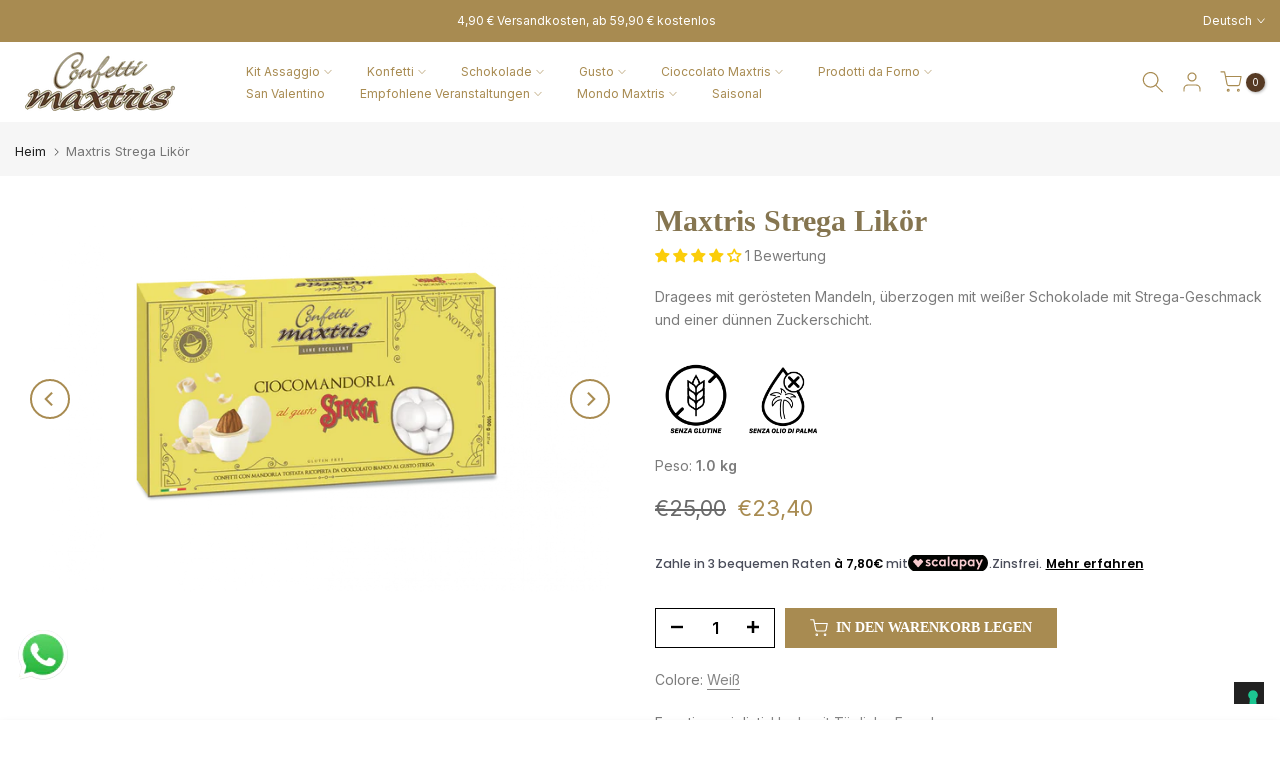

--- FILE ---
content_type: text/html; charset=utf-8
request_url: https://www.maxtris.it/de/?section_id=login-sidebar
body_size: 1094
content:
<section id="shopify-section-login-sidebar" class="shopify-section t4s-section t4s-line-section t4s-section-admn2-fixed"><link href="//www.maxtris.it/cdn/shop/t/22/assets/customer.min.css?v=114454502383696773071694538042" rel="stylesheet" type="text/css" media="all" />
<link href="//www.maxtris.it/cdn/shop/t/22/assets/button-style.css?v=14410007395220421991694538042" rel="stylesheet" type="text/css" media="all" />
<link href="//www.maxtris.it/cdn/shop/t/22/assets/custom-effect.css?v=68323854132956845141694538042" rel="stylesheet" media="print" onload="this.media='all'"><div class="t4s-drawer__header">
      <span class="is--login" aria-hidden="false">ANMELDUNG</span>
      <span class="is--recover" aria-hidden="true">Setze dein Passwort zurück</span>
      <span class="is--create" aria-hidden="true">anmelden</span>
      <button class="t4s-drawer__close" data-drawer-close aria-label="Schließen Sie die Seitenleiste"><svg class="t4s-iconsvg-close" role="presentation" viewBox="0 0 16 14"><path d="M15 0L1 14m14 0L1 0" stroke="currentColor" fill="none" fill-rule="evenodd"></path></svg></button>
   </div>
   <div class="t4s-drawer__content">
      <div class="t4s-drawer__main">
         <div data-t4s-scroll-me class="t4s-drawer__scroll t4s-current-scrollbar"><div id="recover_login-sidebar" class="t4s-content-login-sidebar is--recover t4s-text-start" aria-hidden="true">
                <p>Haben Sie Ihr Passwort vergessen? Geben Sie bitte Ihre Email-Adresse ein. Sie erhalten per E-Mail einen Link zum Erstellen eines neuen Passworts.</p><form method="post" action="/de/account/recover" id="recover_customer_passwordlogin-sidebar" accept-charset="UTF-8"><input type="hidden" name="form_type" value="recover_customer_password" /><input type="hidden" name="utf8" value="✓" /><div class="t4s_field t4s-pr">
                    <input type="email" class="t4s_frm_input t4s_mb_30" 
                      value=""
                      name="email"
                      id="RecoverEmail"
                      autocorrect="off"
                      autocapitalize="off"
                      autocomplete="email"
                      
                      placeholder="Email"
                    >
                    <label for="RecoverEmail">
                      Email
                    </label>
                  </div><div class="t4s_field t4s_mb_20">
                    <button class="t4s_btn_submmit t4s-btn t4s-btn-base t4s-btn-full-width t4s-btn-style-default t4s-btn-size-medium t4s-btn-color-primary t4s-btn-effect-default">Setze dein Passwort zurück</button>
                  </div>
                  <a class="t4s-d-inline-block" data-login-sidebar="login" href="#login_login-sidebar">Stornieren </a></form></div><div id="login_login-sidebar" class="t4s-content-login-sidebar is--login t4s-text-start" aria-hidden="false"><form method="post" action="/de/account/login" id="customer_loginlogin-sidebar" accept-charset="UTF-8" data-login-with-shop-sign-in="true" novalidate="novalidate"><input type="hidden" name="form_type" value="customer_login" /><input type="hidden" name="utf8" value="✓" /><input type="hidden" name="checkout_url" value="/de" /><div class="t4s_field t4s-pr t4s_mb_30">        
                    <input class="t4s_frm_input" 
                      type="email"
                      name="customer[email]"
                      id="CustomerEmail"
                      autocomplete="email"
                      autocorrect="off"
                      autocapitalize="off"
                      
                      placeholder="Email"
                    >
                    <label for="CustomerEmail">
                      Email <span class="required">*</span>
                    </label>
                  </div><div class="t4s_field t4s-pr t4s_mb_10">          
                      <input class="t4s_frm_input" 
                        type="password"
                        value=""
                        name="customer[password]"
                        id="CustomerPassword"
                        autocomplete="current-password"
                        
                        placeholder="Passwort"
                      >
                      <label for="CustomerPassword">
                        Passwort <span class="required">*</span>
                      </label>
                    </div>

                    <a href="#recover_login-sidebar" data-login-sidebar="recover" class="t4s-d-block t4s_mb_30">Haben Sie Ihr Passwort vergessen</a><div class="t4s_field t4s_mb_20">
                    <button class="t4s_btn_submmit t4s-btn t4s-btn-base t4s-btn-full-width t4s-btn-style-default t4s-btn-size-medium t4s-btn-color-primary t4s-btn-effect-default">Anmeldung</button>
                  </div>
                  <a class="t4s-d-inline-block" data-login-sidebar="create" href="/de/account/register"> Sind Sie ein neuer Kunde? Ein Konto erstellen</a></form></div><div id="create_login-sidebar" class="t4s-content-login-sidebar is--create t4s-text-start" data-showing="create" aria-hidden="true"><form method="post" action="/de/account" id="customer_createlogin-sidebar" accept-charset="UTF-8" data-login-with-shop-sign-up="true" novalidate="novalidate" class="t4s-w-100"><input type="hidden" name="form_type" value="create_customer" /><input type="hidden" name="utf8" value="✓" /><div class="t4s_field t4s-pr t4s_mb_30">      
                     <input class="t4s_frm_input" 
                       type="text"
                       name="customer[first_name]"
                       id="RegisterForm-FirstName"
                       
                       autocomplete="given-name"
                       placeholder="Vorname">
                        <label for="RegisterForm-FirstName">
                          Vorname
                        </label>
                   </div>
                   <div class="t4s_field t4s-pr t4s_mb_30">
                     <input class="t4s_frm_input" 
                       type="text"
                       name="customer[last_name]"
                       id="RegisterForm-LastName"
                       
                       autocomplete="family-name"
                       placeholder="Nachname"
                     >
                     <label for="RegisterForm-LastName">
                       Nachname
                     </label>
                   </div>
                   <div class="t4s_field t4s-pr t4s_mb_30">
                     <input class="t4s_frm_input" 
                       type="email"
                       name="customer[email]"
                       id="RegisterForm-email"
                       
                       spellcheck="false"
                       autocapitalize="off"
                       autocomplete="email"
                       aria-required="true"
                       
                       placeholder="Email"
                     >
                     <label for="RegisterForm-email">
                       Email <span class="required">*</span>
                     </label>
                   </div><div class="t4s_field t4s-pr t4s_mb_30">     
                     <input class="t4s_frm_input" 
                       type="password"
                       name="customer[password]"
                       id="RegisterForm-password"
                       aria-required="true"
                       
                       placeholder="Passwort"
                     >
                     <label for="RegisterForm-password">
                       Passwort <span class="required">*</span>
                     </label>
                   </div><p class="t4s-privacy-policy">Ihre persönlichen Daten werden verwendet, um Ihr Erlebnis auf dieser Website zu unterstützen, den Zugriff auf Ihr Konto zu verwalten und für andere in unserer <a href="&lt;span%20class='notranslate'&gt;{{link}]" class="privacy-policy-link fwm" target="_blank">Datenschutzrichtlinie</a> beschriebene Zwecke.</p><div class="t4s_field t4s_mb_20">
                     <button class="t4s_btn_submmit t4s-btn t4s-btn-base t4s-btn-full-width t4s-btn-style-default t4s-btn-size-medium t4s-btn-color-primary t4s-btn-effect-default">anmelden</button>
                   </div>
                   <a class="t4s-d-inline-block" data-login-sidebar="login" href="/de/account/login"> Haben Sie bereits ein Konto? Hier anmelden</a></form></div>

         </div>
      </div>
   </div></section>

--- FILE ---
content_type: text/html; charset=utf-8
request_url: https://www.maxtris.it/de/search/?type=product&options%5Bunavailable_products%5D=last&options%5Bprefix%5D=none&q=vendor%3AMaxtris%20-id%3A8210081087752&section_id=template--18119678853384__product-recommendations
body_size: 3156
content:
<div id="shopify-section-template--18119678853384__product-recommendations" class="shopify-section t4s-section id_product-recommendations"><!-- sections/product-recommendation.liquid --><div class="t4s-section-inner t4s_nt_se_template--18119678853384__product-recommendations t4s_se_template--18119678853384__product-recommendations t4s-container-wrap "   style="--bg-color: ;--bg-gradient: ;--border-cl: ;--mg-top: 75px;--mg-right: auto;--mg-bottom: 50px;--mg-left:auto;--pd-top: ;--pd-right: ;--pd-bottom: ;--pd-left: ;--mgtb-top: 75px;--mgtb-right: auto;--mgtb-bottom: 50px;--mgtb-left: auto;--pdtb-top: ;--pdtb-right: ;--pdtb-bottom: ;--pdtb-left: ;--mgmb-top: 75px;--mgmb-right: auto;--mgmb-bottom: 30px;--mgmb-left: auto;--pdmb-top: ;--pdmb-right: ;--pdmb-bottom: ;--pdmb-left: ;" ><div class="t4s-container"><link href="//www.maxtris.it/cdn/shop/t/22/assets/top-head.css?v=37867058972263844251694538042" rel="stylesheet" type="text/css" media="all" />
	<div timeline hdt-reveal="slide-in" class="t4s-top-heading t4s_des_title_9 t4s-text-center " style="--heading-height: px;--tophead_mb: 30px;"><div class="heading-testimonials-star ">
		
		<h3 class="t4s-section-title t4s-title"><span>Verwandte Produkte</span></h3></div></div><link href="//www.maxtris.it/cdn/shop/t/22/assets/button-style.css?v=14410007395220421991694538042" rel="stylesheet" type="text/css" media="all" />
              <link href="//www.maxtris.it/cdn/shop/t/22/assets/custom-effect.css?v=68323854132956845141694538042" rel="stylesheet" media="print" onload="this.media='all'">
              <div data-contentlm-replace class="t4s_box_pr_grid t4s-products t4s-justify-content-center t4s-text-default t4s_ratio4_3 t4s_position_8 t4s_nt_cover t4s-row t4s-row-cols-lg-4 t4s-row-cols-md-2 t4s-row-cols-2 t4s-gx-md-30 t4s-gy-md-30 t4s-gx-10 t4s-gy-10"><div class="t4s-product t4s-pr-grid t4s-pr-style6 t4s-pr-10596540285192  t4s-col-item" data-product-options='{ "id":"10596540285192","cusQty":"1","available":true, "handle":"vassoio-dolce-arrivo-baby-rosa", "isDefault": true, "VariantFirstID": 52800059277576, "customBadge":null, "customBadgeHandle":null,"dateStart":1763132870, "compare_at_price":1800,"price":1640, "isPreoder":false,"isExternal":false,"image2":"\/\/www.maxtris.it\/cdn\/shop\/files\/WebP_NUDO_Confetti_R.webp?v=1768391674\u0026width=1","alt":"Hellblaues Drehtablett von Maxtris","isGrouped":false,"maxQuantity":9987 }'>
  <div class="t4s-product-wrapper" timeline hdt-reveal="slide-in">
    <div data-cacl-slide class="t4s-product-inner t4s-pr t4s-oh"><div class="t4s-product-img t4s_ratio" style="--aspect-ratioapt: 1.5026296018031555">
    <img data-pr-img class="t4s-product-main-img lazyloadt4s" loading="lazy" src="[data-uri]" data-src="//www.maxtris.it/cdn/shop/files/WebP_VassoioBaby_R.webp?v=1763471806&width=1" data-widths="[100,200,330,400,500,600,700,800,900]" data-optimumx="2" data-sizes="auto" width="2000" height="1331" alt="Hellblaues Drehtablett von Maxtris">
    <span class="lazyloadt4s-loader"></span>
    <div data-replace-img2></div>
    <noscript><img class="t4s-product-main-img" loading="lazy" src="//www.maxtris.it/cdn/shop/files/WebP_VassoioBaby_R.webp?v=1763471806&width=600"  alt="Hellblaues Drehtablett von Maxtris"></noscript>
</div><div data-product-badge data-sort="sale,new,soldout,preOrder,custom" class="t4s-product-badge"></div>
      <div class="t4s-product-btns2"><div data-replace-wishlist data-tooltip="left"></div><div data-replace-quickview data-tooltip="left"></div>
         <div data-replace-compare data-tooltip="left"></div>
      </div><a data-pr-href class="t4s-full-width-link" href="/de/products/vassoio-dolce-arrivo-baby-rosa?_pos=1&_sid=f39467d16&_ss=r"></a>
    </div>
    <div class="t4s-product-info">
      <div class="t4s-product-info__inner"><h3 class="t4s-product-title"><a data-pr-href href="/de/products/vassoio-dolce-arrivo-baby-rosa?_pos=1&_sid=f39467d16&_ss=r">Hellblaues Drehtablett von Maxtris</a></h3><div class="t4s-product-price"data-pr-price data-product-price><del>€18,00</del><ins>€16,40</ins></div><div class="t4s-product-rating"><div class="ryviu-collection t4s-grid-rating"><ryviu-widget-total collection=1 reviews_data="" product_id="10596540285192" handle="vassoio-dolce-arrivo-baby-rosa"></ryviu-widget-total></div></div><div class="t4s-product-btns"><div class="t4s-product-atc-qty"><div data-quantity-wrapper class="t4s-quantity-wrapper t4s-quantity-pr-item"> 
           <button data-quantity-selector data-decrease-qty type="button" class="t4s-quantity-selector is--minus"><svg focusable="false" class="icon icon--minus" viewBox="0 0 10 2" role="presentation"><path d="M10 0v2H0V0z" fill="currentColor"></path></svg></button>
           <input data-quantity-value type="number" class="t4s-quantity-input" step="1" min="1" max="" name="quantity" value="1" size="4" pattern="[0-9]*" inputmode="numeric">
           <button data-quantity-selector data-increase-qty type="button" class="t4s-quantity-selector is--plus"><svg focusable="false" class="icon icon--plus" viewBox="0 0 10 10" role="presentation"><path d="M6 4h4v2H6v4H4V6H0V4h4V0h2v4z" fill="currentColor" fill-rule="evenodd"></path></svg></button>
         </div>
         <a href="/de/products/vassoio-dolce-arrivo-baby-rosa?_pos=1&_sid=f39467d16&_ss=r"class="t4s-pr-item-btn t4s-pr-addtocart" data-variant-id="52800059277576" data-action-atc rel="nofollow"><span class="t4s-svg-pr-icon"><svg viewBox="0 0 24 24"><use xlink:href="#t4s-icon-atc"></use></svg></span><span class="t4s-text-pr">in den Warenkorb legen</span></a></div></div>
      </div>
    </div>
  </div>
</div>
<div class="t4s-product t4s-pr-grid t4s-pr-style6 t4s-pr-10547322323208  t4s-col-item" data-product-options='{ "id":"10547322323208","cusQty":"1","available":true, "handle":"maxtris-tavoletta-cremino-nocciola", "isDefault": true, "VariantFirstID": 52575263097096, "customBadge":null, "customBadgeHandle":null,"dateStart":1759851382, "compare_at_price":1300,"price":1090, "isPreoder":false,"isExternal":false,"image2":"\/\/www.maxtris.it\/cdn\/shop\/files\/WebP_NUDO-TavolettaCRENOC.webp?v=1759907171\u0026width=1","alt":"Maxtris Tavoletta Cremino Nocciola - 3 pz.","isGrouped":false,"maxQuantity":9991 }'>
  <div class="t4s-product-wrapper" timeline hdt-reveal="slide-in">
    <div data-cacl-slide class="t4s-product-inner t4s-pr t4s-oh"><div class="t4s-product-img t4s_ratio" style="--aspect-ratioapt: 1.5026296018031555">
    <img data-pr-img class="t4s-product-main-img lazyloadt4s" loading="lazy" src="[data-uri]" data-src="//www.maxtris.it/cdn/shop/files/WebP_TavolettaCreminoNOC.webp?v=1759849636&width=1" data-widths="[100,200,330,400,500,600,700,800,900]" data-optimumx="2" data-sizes="auto" width="2000" height="1331" alt="Maxtris Tavoletta Cremino Nocciola - 3 pz.">
    <span class="lazyloadt4s-loader"></span>
    <div data-replace-img2></div>
    <noscript><img class="t4s-product-main-img" loading="lazy" src="//www.maxtris.it/cdn/shop/files/WebP_TavolettaCreminoNOC.webp?v=1759849636&width=600"  alt="Maxtris Tavoletta Cremino Nocciola - 3 pz."></noscript>
</div><div data-product-badge data-sort="sale,new,soldout,preOrder,custom" class="t4s-product-badge"></div>
      <div class="t4s-product-btns2"><div data-replace-wishlist data-tooltip="left"></div><div data-replace-quickview data-tooltip="left"></div>
         <div data-replace-compare data-tooltip="left"></div>
      </div><a data-pr-href class="t4s-full-width-link" href="/de/products/maxtris-tavoletta-cremino-nocciola?_pos=2&_sid=f39467d16&_ss=r"></a>
    </div>
    <div class="t4s-product-info">
      <div class="t4s-product-info__inner"><h3 class="t4s-product-title"><a data-pr-href href="/de/products/maxtris-tavoletta-cremino-nocciola?_pos=2&_sid=f39467d16&_ss=r">Maxtris Tavoletta Cremino Nocciola - 3 pz.</a></h3><div class="t4s-product-price"data-pr-price data-product-price><del>€13,00</del><ins>€10,90</ins></div><div class="t4s-product-rating"><div class="ryviu-collection t4s-grid-rating"><ryviu-widget-total collection=1 reviews_data="" product_id="10547322323208" handle="maxtris-tavoletta-cremino-nocciola"></ryviu-widget-total></div></div><div class="t4s-product-btns"><div class="t4s-product-atc-qty"><div data-quantity-wrapper class="t4s-quantity-wrapper t4s-quantity-pr-item"> 
           <button data-quantity-selector data-decrease-qty type="button" class="t4s-quantity-selector is--minus"><svg focusable="false" class="icon icon--minus" viewBox="0 0 10 2" role="presentation"><path d="M10 0v2H0V0z" fill="currentColor"></path></svg></button>
           <input data-quantity-value type="number" class="t4s-quantity-input" step="1" min="1" max="" name="quantity" value="1" size="4" pattern="[0-9]*" inputmode="numeric">
           <button data-quantity-selector data-increase-qty type="button" class="t4s-quantity-selector is--plus"><svg focusable="false" class="icon icon--plus" viewBox="0 0 10 10" role="presentation"><path d="M6 4h4v2H6v4H4V6H0V4h4V0h2v4z" fill="currentColor" fill-rule="evenodd"></path></svg></button>
         </div>
         <a href="/de/products/maxtris-tavoletta-cremino-nocciola?_pos=2&_sid=f39467d16&_ss=r"class="t4s-pr-item-btn t4s-pr-addtocart" data-variant-id="52575263097096" data-action-atc rel="nofollow"><span class="t4s-svg-pr-icon"><svg viewBox="0 0 24 24"><use xlink:href="#t4s-icon-atc"></use></svg></span><span class="t4s-text-pr">in den Warenkorb legen</span></a></div></div>
      </div>
    </div>
  </div>
</div>
<div class="t4s-product t4s-pr-grid t4s-pr-style6 t4s-pr-10093199491336  t4s-col-item" data-product-options='{ "id":"10093199491336","cusQty":"1","available":true, "handle":"maxtris-celebrate-dark-laurea", "isDefault": true, "VariantFirstID": 51075826352392, "customBadge":null, "customBadgeHandle":null,"dateStart":1743095747, "compare_at_price":1800,"price":1490, "isPreoder":false,"isExternal":false,"image2":"\/\/www.maxtris.it\/cdn\/shop\/files\/NUDO-CELEBRATE_DarkRosso.png?v=1758178855\u0026width=1","alt":"Maxtris Mondmilch 156g","isGrouped":false,"maxQuantity":9980 }'>
  <div class="t4s-product-wrapper" timeline hdt-reveal="slide-in">
    <div data-cacl-slide class="t4s-product-inner t4s-pr t4s-oh"><div class="t4s-product-img t4s_ratio" style="--aspect-ratioapt: 1.5026296018031555">
    <img data-pr-img class="t4s-product-main-img lazyloadt4s" loading="lazy" src="[data-uri]" data-src="//www.maxtris.it/cdn/shop/files/Celebrate_DARK_RS_02.webp?v=1758178855&width=1" data-widths="[100,200,330,400,500,600,700,800,900]" data-optimumx="2" data-sizes="auto" width="2000" height="1331" alt="Maxtris Mondmilch 156g">
    <span class="lazyloadt4s-loader"></span>
    <div data-replace-img2></div>
    <noscript><img class="t4s-product-main-img" loading="lazy" src="//www.maxtris.it/cdn/shop/files/Celebrate_DARK_RS_02.webp?v=1758178855&width=600"  alt="Maxtris Mondmilch 156g"></noscript>
</div><div data-product-badge data-sort="sale,new,soldout,preOrder,custom" class="t4s-product-badge"></div>
      <div class="t4s-product-btns2"><div data-replace-wishlist data-tooltip="left"></div><div data-replace-quickview data-tooltip="left"></div>
         <div data-replace-compare data-tooltip="left"></div>
      </div><a data-pr-href class="t4s-full-width-link" href="/de/products/maxtris-celebrate-dark-laurea?_pos=3&_sid=f39467d16&_ss=r"></a>
    </div>
    <div class="t4s-product-info">
      <div class="t4s-product-info__inner"><h3 class="t4s-product-title"><a data-pr-href href="/de/products/maxtris-celebrate-dark-laurea?_pos=3&_sid=f39467d16&_ss=r">Maxtris Mondmilch 156g</a></h3><div class="t4s-product-price"data-pr-price data-product-price><del>€18,00</del><ins>€14,90</ins></div><div class="t4s-product-rating"><div class="ryviu-collection t4s-grid-rating"><ryviu-widget-total collection=1 reviews_data="" product_id="10093199491336" handle="maxtris-celebrate-dark-laurea"></ryviu-widget-total></div></div><div class="t4s-product-btns"><div class="t4s-product-atc-qty"><div data-quantity-wrapper class="t4s-quantity-wrapper t4s-quantity-pr-item"> 
           <button data-quantity-selector data-decrease-qty type="button" class="t4s-quantity-selector is--minus"><svg focusable="false" class="icon icon--minus" viewBox="0 0 10 2" role="presentation"><path d="M10 0v2H0V0z" fill="currentColor"></path></svg></button>
           <input data-quantity-value type="number" class="t4s-quantity-input" step="1" min="1" max="" name="quantity" value="1" size="4" pattern="[0-9]*" inputmode="numeric">
           <button data-quantity-selector data-increase-qty type="button" class="t4s-quantity-selector is--plus"><svg focusable="false" class="icon icon--plus" viewBox="0 0 10 10" role="presentation"><path d="M6 4h4v2H6v4H4V6H0V4h4V0h2v4z" fill="currentColor" fill-rule="evenodd"></path></svg></button>
         </div>
         <a href="/de/products/maxtris-celebrate-dark-laurea?_pos=3&_sid=f39467d16&_ss=r"class="t4s-pr-item-btn t4s-pr-addtocart" data-variant-id="51075826352392" data-action-atc rel="nofollow"><span class="t4s-svg-pr-icon"><svg viewBox="0 0 24 24"><use xlink:href="#t4s-icon-atc"></use></svg></span><span class="t4s-text-pr">in den Warenkorb legen</span></a></div></div>
      </div>
    </div>
  </div>
</div>
<div class="t4s-product t4s-pr-grid t4s-pr-style6 t4s-pr-10092535349512  t4s-col-item" data-product-options='{ "id":"10092535349512","cusQty":"1","available":true, "handle":"diamond-liquorelli-rhum", "isDefault": true, "VariantFirstID": 51073248559368, "customBadge":null, "customBadgeHandle":null,"dateStart":1743076708, "compare_at_price":2100,"price":1940, "isPreoder":false,"isExternal":false,"image2":"\/\/www.maxtris.it\/cdn\/shop\/files\/NUDO-Diamond_LIQ_Rhum.png?v=1743082606\u0026width=1","alt":"Maxtris Liquorelli Kirsche","isGrouped":false,"maxQuantity":9931 }'>
  <div class="t4s-product-wrapper" timeline hdt-reveal="slide-in">
    <div data-cacl-slide class="t4s-product-inner t4s-pr t4s-oh"><div class="t4s-product-img t4s_ratio" style="--aspect-ratioapt: 1.4981273408239701">
    <img data-pr-img class="t4s-product-main-img lazyloadt4s" loading="lazy" src="[data-uri]" data-src="//www.maxtris.it/cdn/shop/files/Diamond_LIQ_Rhum.png?v=1743082599&width=1" data-widths="[100,200,330,400,500,600,700,800,900]" data-optimumx="2" data-sizes="auto" width="2000" height="1335" alt="Maxtris Liquorelli Kirsche">
    <span class="lazyloadt4s-loader"></span>
    <div data-replace-img2></div>
    <noscript><img class="t4s-product-main-img" loading="lazy" src="//www.maxtris.it/cdn/shop/files/Diamond_LIQ_Rhum.png?v=1743082599&width=600"  alt="Maxtris Liquorelli Kirsche"></noscript>
</div><div data-product-badge data-sort="sale,new,soldout,preOrder,custom" class="t4s-product-badge"></div>
      <div class="t4s-product-btns2"><div data-replace-wishlist data-tooltip="left"></div><div data-replace-quickview data-tooltip="left"></div>
         <div data-replace-compare data-tooltip="left"></div>
      </div><a data-pr-href class="t4s-full-width-link" href="/de/products/diamond-liquorelli-rhum?_pos=4&_sid=f39467d16&_ss=r"></a>
    </div>
    <div class="t4s-product-info">
      <div class="t4s-product-info__inner"><h3 class="t4s-product-title"><a data-pr-href href="/de/products/diamond-liquorelli-rhum?_pos=4&_sid=f39467d16&_ss=r">Maxtris Liquorelli Kirsche</a></h3><div class="t4s-product-price"data-pr-price data-product-price><del>€21,00</del><ins>€19,40</ins></div><div class="t4s-product-rating"><div class="ryviu-collection t4s-grid-rating"><ryviu-widget-total collection=1 reviews_data="" product_id="10092535349512" handle="diamond-liquorelli-rhum"></ryviu-widget-total></div></div><div class="t4s-product-btns"><div class="t4s-product-atc-qty"><div data-quantity-wrapper class="t4s-quantity-wrapper t4s-quantity-pr-item"> 
           <button data-quantity-selector data-decrease-qty type="button" class="t4s-quantity-selector is--minus"><svg focusable="false" class="icon icon--minus" viewBox="0 0 10 2" role="presentation"><path d="M10 0v2H0V0z" fill="currentColor"></path></svg></button>
           <input data-quantity-value type="number" class="t4s-quantity-input" step="1" min="1" max="" name="quantity" value="1" size="4" pattern="[0-9]*" inputmode="numeric">
           <button data-quantity-selector data-increase-qty type="button" class="t4s-quantity-selector is--plus"><svg focusable="false" class="icon icon--plus" viewBox="0 0 10 10" role="presentation"><path d="M6 4h4v2H6v4H4V6H0V4h4V0h2v4z" fill="currentColor" fill-rule="evenodd"></path></svg></button>
         </div>
         <a href="/de/products/diamond-liquorelli-rhum?_pos=4&_sid=f39467d16&_ss=r"class="t4s-pr-item-btn t4s-pr-addtocart" data-variant-id="51073248559368" data-action-atc rel="nofollow"><span class="t4s-svg-pr-icon"><svg viewBox="0 0 24 24"><use xlink:href="#t4s-icon-atc"></use></svg></span><span class="t4s-text-pr">in den Warenkorb legen</span></a></div></div>
      </div>
    </div>
  </div>
</div>
<div class="t4s-product t4s-pr-grid t4s-pr-style6 t4s-pr-10089003745544  t4s-col-item" data-product-options='{ "id":"10089003745544","cusQty":"1","available":true, "handle":"limited-edition-cocco-e-nut-500g", "isDefault": true, "VariantFirstID": 51066405814536, "customBadge":null, "customBadgeHandle":null,"dateStart":1742988810, "compare_at_price":1600,"price":1340, "isPreoder":false,"isExternal":false,"image2":"\/\/www.maxtris.it\/cdn\/shop\/products\/NUDO-CoccoNut.png?v=1742988850\u0026width=1","alt":"Maxtris Kokosnuss und Nuss","isGrouped":false,"maxQuantity":9838 }'>
  <div class="t4s-product-wrapper" timeline hdt-reveal="slide-in">
    <div data-cacl-slide class="t4s-product-inner t4s-pr t4s-oh"><div class="t4s-product-img t4s_ratio" style="--aspect-ratioapt: 1.4981273408239701">
    <img data-pr-img class="t4s-product-main-img lazyloadt4s" loading="lazy" src="[data-uri]" data-src="//www.maxtris.it/cdn/shop/files/LE_CoccoNut.png?v=1742988850&width=1" data-widths="[100,200,330,400,500,600,700,800,900]" data-optimumx="2" data-sizes="auto" width="2000" height="1335" alt="Maxtris Kokosnuss und Nuss">
    <span class="lazyloadt4s-loader"></span>
    <div data-replace-img2></div>
    <noscript><img class="t4s-product-main-img" loading="lazy" src="//www.maxtris.it/cdn/shop/files/LE_CoccoNut.png?v=1742988850&width=600"  alt="Maxtris Kokosnuss und Nuss"></noscript>
</div><div data-product-badge data-sort="sale,new,soldout,preOrder,custom" class="t4s-product-badge"></div>
      <div class="t4s-product-btns2"><div data-replace-wishlist data-tooltip="left"></div><div data-replace-quickview data-tooltip="left"></div>
         <div data-replace-compare data-tooltip="left"></div>
      </div><a data-pr-href class="t4s-full-width-link" href="/de/products/limited-edition-cocco-e-nut-500g?_pos=5&_sid=f39467d16&_ss=r"></a>
    </div>
    <div class="t4s-product-info">
      <div class="t4s-product-info__inner"><h3 class="t4s-product-title"><a data-pr-href href="/de/products/limited-edition-cocco-e-nut-500g?_pos=5&_sid=f39467d16&_ss=r">Maxtris Kokosnuss und Nuss</a></h3><div class="t4s-product-price"data-pr-price data-product-price><del>€16,00</del><ins>€13,40</ins></div><div class="t4s-product-rating"><div class="ryviu-collection t4s-grid-rating"><ryviu-widget-total collection=1 reviews_data="" product_id="10089003745544" handle="limited-edition-cocco-e-nut-500g"></ryviu-widget-total></div></div><div class="t4s-product-btns"><div class="t4s-product-atc-qty"><div data-quantity-wrapper class="t4s-quantity-wrapper t4s-quantity-pr-item"> 
           <button data-quantity-selector data-decrease-qty type="button" class="t4s-quantity-selector is--minus"><svg focusable="false" class="icon icon--minus" viewBox="0 0 10 2" role="presentation"><path d="M10 0v2H0V0z" fill="currentColor"></path></svg></button>
           <input data-quantity-value type="number" class="t4s-quantity-input" step="1" min="1" max="" name="quantity" value="1" size="4" pattern="[0-9]*" inputmode="numeric">
           <button data-quantity-selector data-increase-qty type="button" class="t4s-quantity-selector is--plus"><svg focusable="false" class="icon icon--plus" viewBox="0 0 10 10" role="presentation"><path d="M6 4h4v2H6v4H4V6H0V4h4V0h2v4z" fill="currentColor" fill-rule="evenodd"></path></svg></button>
         </div>
         <a href="/de/products/limited-edition-cocco-e-nut-500g?_pos=5&_sid=f39467d16&_ss=r"class="t4s-pr-item-btn t4s-pr-addtocart" data-variant-id="51066405814536" data-action-atc rel="nofollow"><span class="t4s-svg-pr-icon"><svg viewBox="0 0 24 24"><use xlink:href="#t4s-icon-atc"></use></svg></span><span class="t4s-text-pr">in den Warenkorb legen</span></a></div></div>
      </div>
    </div>
  </div>
</div>
<div class="t4s-product t4s-pr-grid t4s-pr-style6 t4s-pr-10076283601160  t4s-col-item" data-product-options='{ "id":"10076283601160","cusQty":"1","available":true, "handle":"bon-bon-cream-nuance-tortora", "isDefault": true, "VariantFirstID": 51020844400904, "customBadge":null, "customBadgeHandle":null,"dateStart":1742376494, "compare_at_price":2100,"price":1930, "isPreoder":false,"isExternal":false,"image2":"\/\/www.maxtris.it\/cdn\/shop\/files\/NUDO-BBC_NUA_Tortora.png?v=1742465662\u0026width=1","alt":"Bon Bon Cream Milchschokolade und Haselnuss","isGrouped":false,"maxQuantity":9919 }'>
  <div class="t4s-product-wrapper" timeline hdt-reveal="slide-in">
    <div data-cacl-slide class="t4s-product-inner t4s-pr t4s-oh"><div class="t4s-product-img t4s_ratio" style="--aspect-ratioapt: 1.4981273408239701">
    <img data-pr-img class="t4s-product-main-img lazyloadt4s" loading="lazy" src="[data-uri]" data-src="//www.maxtris.it/cdn/shop/files/BonBonCream_NUA_Tortora.png?v=1742465658&width=1" data-widths="[100,200,330,400,500,600,700,800,900]" data-optimumx="2" data-sizes="auto" width="2000" height="1335" alt="Bon Bon Cream Milchschokolade und Haselnuss">
    <span class="lazyloadt4s-loader"></span>
    <div data-replace-img2></div>
    <noscript><img class="t4s-product-main-img" loading="lazy" src="//www.maxtris.it/cdn/shop/files/BonBonCream_NUA_Tortora.png?v=1742465658&width=600"  alt="Bon Bon Cream Milchschokolade und Haselnuss"></noscript>
</div><div data-product-badge data-sort="sale,new,soldout,preOrder,custom" class="t4s-product-badge"></div>
      <div class="t4s-product-btns2"><div data-replace-wishlist data-tooltip="left"></div><div data-replace-quickview data-tooltip="left"></div>
         <div data-replace-compare data-tooltip="left"></div>
      </div><a data-pr-href class="t4s-full-width-link" href="/de/products/bon-bon-cream-nuance-tortora?_pos=6&_sid=f39467d16&_ss=r"></a>
    </div>
    <div class="t4s-product-info">
      <div class="t4s-product-info__inner"><h3 class="t4s-product-title"><a data-pr-href href="/de/products/bon-bon-cream-nuance-tortora?_pos=6&_sid=f39467d16&_ss=r">Bon Bon Cream Milchschokolade und Haselnuss</a></h3><div class="t4s-product-price"data-pr-price data-product-price><del>€21,00</del><ins>€19,30</ins></div><div class="t4s-product-rating"><div class="ryviu-collection t4s-grid-rating"><ryviu-widget-total collection=1 reviews_data="" product_id="10076283601160" handle="bon-bon-cream-nuance-tortora"></ryviu-widget-total></div></div><div class="t4s-product-btns"><div class="t4s-product-atc-qty"><div data-quantity-wrapper class="t4s-quantity-wrapper t4s-quantity-pr-item"> 
           <button data-quantity-selector data-decrease-qty type="button" class="t4s-quantity-selector is--minus"><svg focusable="false" class="icon icon--minus" viewBox="0 0 10 2" role="presentation"><path d="M10 0v2H0V0z" fill="currentColor"></path></svg></button>
           <input data-quantity-value type="number" class="t4s-quantity-input" step="1" min="1" max="" name="quantity" value="1" size="4" pattern="[0-9]*" inputmode="numeric">
           <button data-quantity-selector data-increase-qty type="button" class="t4s-quantity-selector is--plus"><svg focusable="false" class="icon icon--plus" viewBox="0 0 10 10" role="presentation"><path d="M6 4h4v2H6v4H4V6H0V4h4V0h2v4z" fill="currentColor" fill-rule="evenodd"></path></svg></button>
         </div>
         <a href="/de/products/bon-bon-cream-nuance-tortora?_pos=6&_sid=f39467d16&_ss=r"class="t4s-pr-item-btn t4s-pr-addtocart" data-variant-id="51020844400904" data-action-atc rel="nofollow"><span class="t4s-svg-pr-icon"><svg viewBox="0 0 24 24"><use xlink:href="#t4s-icon-atc"></use></svg></span><span class="t4s-text-pr">in den Warenkorb legen</span></a></div></div>
      </div>
    </div>
  </div>
</div>
<div class="t4s-product t4s-pr-grid t4s-pr-style6 t4s-pr-10076213772552  t4s-col-item" data-product-options='{ "id":"10076213772552","cusQty":"1","available":true, "handle":"bon-bon-cream-nuance-malva", "isDefault": true, "VariantFirstID": 51020654444808, "customBadge":null, "customBadgeHandle":null,"dateStart":1742372962, "compare_at_price":2100,"price":1930, "isPreoder":false,"isExternal":false,"image2":"\/\/www.maxtris.it\/cdn\/shop\/files\/NUDO-BBC_NUA_Malva.png?v=1742464682\u0026width=1","alt":"Bon Bon Cream Milchschokolade und Haselnuss","isGrouped":false,"maxQuantity":9981 }'>
  <div class="t4s-product-wrapper" timeline hdt-reveal="slide-in">
    <div data-cacl-slide class="t4s-product-inner t4s-pr t4s-oh"><div class="t4s-product-img t4s_ratio" style="--aspect-ratioapt: 1.4981273408239701">
    <img data-pr-img class="t4s-product-main-img lazyloadt4s" loading="lazy" src="[data-uri]" data-src="//www.maxtris.it/cdn/shop/files/BonBonCream_NUA_Malva.png?v=1742464635&width=1" data-widths="[100,200,330,400,500,600,700,800,900]" data-optimumx="2" data-sizes="auto" width="2000" height="1335" alt="Bon Bon Cream Milchschokolade und Haselnuss">
    <span class="lazyloadt4s-loader"></span>
    <div data-replace-img2></div>
    <noscript><img class="t4s-product-main-img" loading="lazy" src="//www.maxtris.it/cdn/shop/files/BonBonCream_NUA_Malva.png?v=1742464635&width=600"  alt="Bon Bon Cream Milchschokolade und Haselnuss"></noscript>
</div><div data-product-badge data-sort="sale,new,soldout,preOrder,custom" class="t4s-product-badge"></div>
      <div class="t4s-product-btns2"><div data-replace-wishlist data-tooltip="left"></div><div data-replace-quickview data-tooltip="left"></div>
         <div data-replace-compare data-tooltip="left"></div>
      </div><a data-pr-href class="t4s-full-width-link" href="/de/products/bon-bon-cream-nuance-malva?_pos=7&_sid=f39467d16&_ss=r"></a>
    </div>
    <div class="t4s-product-info">
      <div class="t4s-product-info__inner"><h3 class="t4s-product-title"><a data-pr-href href="/de/products/bon-bon-cream-nuance-malva?_pos=7&_sid=f39467d16&_ss=r">Bon Bon Cream Milchschokolade und Haselnuss</a></h3><div class="t4s-product-price"data-pr-price data-product-price><del>€21,00</del><ins>€19,30</ins></div><div class="t4s-product-rating"><div class="ryviu-collection t4s-grid-rating"><ryviu-widget-total collection=1 reviews_data="" product_id="10076213772552" handle="bon-bon-cream-nuance-malva"></ryviu-widget-total></div></div><div class="t4s-product-btns"><div class="t4s-product-atc-qty"><div data-quantity-wrapper class="t4s-quantity-wrapper t4s-quantity-pr-item"> 
           <button data-quantity-selector data-decrease-qty type="button" class="t4s-quantity-selector is--minus"><svg focusable="false" class="icon icon--minus" viewBox="0 0 10 2" role="presentation"><path d="M10 0v2H0V0z" fill="currentColor"></path></svg></button>
           <input data-quantity-value type="number" class="t4s-quantity-input" step="1" min="1" max="" name="quantity" value="1" size="4" pattern="[0-9]*" inputmode="numeric">
           <button data-quantity-selector data-increase-qty type="button" class="t4s-quantity-selector is--plus"><svg focusable="false" class="icon icon--plus" viewBox="0 0 10 10" role="presentation"><path d="M6 4h4v2H6v4H4V6H0V4h4V0h2v4z" fill="currentColor" fill-rule="evenodd"></path></svg></button>
         </div>
         <a href="/de/products/bon-bon-cream-nuance-malva?_pos=7&_sid=f39467d16&_ss=r"class="t4s-pr-item-btn t4s-pr-addtocart" data-variant-id="51020654444808" data-action-atc rel="nofollow"><span class="t4s-svg-pr-icon"><svg viewBox="0 0 24 24"><use xlink:href="#t4s-icon-atc"></use></svg></span><span class="t4s-text-pr">in den Warenkorb legen</span></a></div></div>
      </div>
    </div>
  </div>
</div>
<div class="t4s-product t4s-pr-grid t4s-pr-style6 t4s-pr-10076204302600  t4s-col-item" data-product-options='{ "id":"10076204302600","cusQty":"1","available":true, "handle":"bon-bon-cream-nuance-lilla", "isDefault": true, "VariantFirstID": 51020631998728, "customBadge":null, "customBadgeHandle":null,"dateStart":1742372270, "compare_at_price":2100,"price":1930, "isPreoder":false,"isExternal":false,"image2":"\/\/www.maxtris.it\/cdn\/shop\/files\/NUDO-BBC_NUA_Lilla.png?v=1742464459\u0026width=1","alt":"Bon Bon Cream Milchschokolade und Haselnuss","isGrouped":false,"maxQuantity":9930 }'>
  <div class="t4s-product-wrapper" timeline hdt-reveal="slide-in">
    <div data-cacl-slide class="t4s-product-inner t4s-pr t4s-oh"><div class="t4s-product-img t4s_ratio" style="--aspect-ratioapt: 1.4981273408239701">
    <img data-pr-img class="t4s-product-main-img lazyloadt4s" loading="lazy" src="[data-uri]" data-src="//www.maxtris.it/cdn/shop/files/BonBonCream_NUA_Lilla.png?v=1742464459&width=1" data-widths="[100,200,330,400,500,600,700,800,900]" data-optimumx="2" data-sizes="auto" width="2000" height="1335" alt="Bon Bon Cream Milchschokolade und Haselnuss">
    <span class="lazyloadt4s-loader"></span>
    <div data-replace-img2></div>
    <noscript><img class="t4s-product-main-img" loading="lazy" src="//www.maxtris.it/cdn/shop/files/BonBonCream_NUA_Lilla.png?v=1742464459&width=600"  alt="Bon Bon Cream Milchschokolade und Haselnuss"></noscript>
</div><div data-product-badge data-sort="sale,new,soldout,preOrder,custom" class="t4s-product-badge"></div>
      <div class="t4s-product-btns2"><div data-replace-wishlist data-tooltip="left"></div><div data-replace-quickview data-tooltip="left"></div>
         <div data-replace-compare data-tooltip="left"></div>
      </div><a data-pr-href class="t4s-full-width-link" href="/de/products/bon-bon-cream-nuance-lilla?_pos=8&_sid=f39467d16&_ss=r"></a>
    </div>
    <div class="t4s-product-info">
      <div class="t4s-product-info__inner"><h3 class="t4s-product-title"><a data-pr-href href="/de/products/bon-bon-cream-nuance-lilla?_pos=8&_sid=f39467d16&_ss=r">Bon Bon Cream Milchschokolade und Haselnuss</a></h3><div class="t4s-product-price"data-pr-price data-product-price><del>€21,00</del><ins>€19,30</ins></div><div class="t4s-product-rating"><div class="ryviu-collection t4s-grid-rating"><ryviu-widget-total collection=1 reviews_data="" product_id="10076204302600" handle="bon-bon-cream-nuance-lilla"></ryviu-widget-total></div></div><div class="t4s-product-btns"><div class="t4s-product-atc-qty"><div data-quantity-wrapper class="t4s-quantity-wrapper t4s-quantity-pr-item"> 
           <button data-quantity-selector data-decrease-qty type="button" class="t4s-quantity-selector is--minus"><svg focusable="false" class="icon icon--minus" viewBox="0 0 10 2" role="presentation"><path d="M10 0v2H0V0z" fill="currentColor"></path></svg></button>
           <input data-quantity-value type="number" class="t4s-quantity-input" step="1" min="1" max="" name="quantity" value="1" size="4" pattern="[0-9]*" inputmode="numeric">
           <button data-quantity-selector data-increase-qty type="button" class="t4s-quantity-selector is--plus"><svg focusable="false" class="icon icon--plus" viewBox="0 0 10 10" role="presentation"><path d="M6 4h4v2H6v4H4V6H0V4h4V0h2v4z" fill="currentColor" fill-rule="evenodd"></path></svg></button>
         </div>
         <a href="/de/products/bon-bon-cream-nuance-lilla?_pos=8&_sid=f39467d16&_ss=r"class="t4s-pr-item-btn t4s-pr-addtocart" data-variant-id="51020631998728" data-action-atc rel="nofollow"><span class="t4s-svg-pr-icon"><svg viewBox="0 0 24 24"><use xlink:href="#t4s-icon-atc"></use></svg></span><span class="t4s-text-pr">in den Warenkorb legen</span></a></div></div>
      </div>
    </div>
  </div>
</div>
<div class="t4s-product t4s-pr-grid t4s-pr-style6 t4s-pr-10076180906248  t4s-col-item" data-product-options='{ "id":"10076180906248","cusQty":"1","available":true, "handle":"bon-bon-cream-nuance-blue", "isDefault": true, "VariantFirstID": 51020575539464, "customBadge":null, "customBadgeHandle":null,"dateStart":1742370928, "compare_at_price":2100,"price":1930, "isPreoder":false,"isExternal":false,"image2":"\/\/www.maxtris.it\/cdn\/shop\/files\/NUDO-BBC_NUA_Blue.png?v=1758180881\u0026width=1","alt":"Bon Bon Cream Milchschokolade und Haselnuss","isGrouped":false,"maxQuantity":9933 }'>
  <div class="t4s-product-wrapper" timeline hdt-reveal="slide-in">
    <div data-cacl-slide class="t4s-product-inner t4s-pr t4s-oh"><div class="t4s-product-img t4s_ratio" style="--aspect-ratioapt: 1.5026296018031555">
    <img data-pr-img class="t4s-product-main-img lazyloadt4s" loading="lazy" src="[data-uri]" data-src="//www.maxtris.it/cdn/shop/files/BonBonCream_Blue_02.webp?v=1758180881&width=1" data-widths="[100,200,330,400,500,600,700,800,900]" data-optimumx="2" data-sizes="auto" width="2000" height="1331" alt="Bon Bon Cream Milchschokolade und Haselnuss">
    <span class="lazyloadt4s-loader"></span>
    <div data-replace-img2></div>
    <noscript><img class="t4s-product-main-img" loading="lazy" src="//www.maxtris.it/cdn/shop/files/BonBonCream_Blue_02.webp?v=1758180881&width=600"  alt="Bon Bon Cream Milchschokolade und Haselnuss"></noscript>
</div><div data-product-badge data-sort="sale,new,soldout,preOrder,custom" class="t4s-product-badge"></div>
      <div class="t4s-product-btns2"><div data-replace-wishlist data-tooltip="left"></div><div data-replace-quickview data-tooltip="left"></div>
         <div data-replace-compare data-tooltip="left"></div>
      </div><a data-pr-href class="t4s-full-width-link" href="/de/products/bon-bon-cream-nuance-blue?_pos=9&_sid=f39467d16&_ss=r"></a>
    </div>
    <div class="t4s-product-info">
      <div class="t4s-product-info__inner"><h3 class="t4s-product-title"><a data-pr-href href="/de/products/bon-bon-cream-nuance-blue?_pos=9&_sid=f39467d16&_ss=r">Bon Bon Cream Milchschokolade und Haselnuss</a></h3><div class="t4s-product-price"data-pr-price data-product-price><del>€21,00</del><ins>€19,30</ins></div><div class="t4s-product-rating"><div class="ryviu-collection t4s-grid-rating"><ryviu-widget-total collection=1 reviews_data="" product_id="10076180906248" handle="bon-bon-cream-nuance-blue"></ryviu-widget-total></div></div><div class="t4s-product-btns"><div class="t4s-product-atc-qty"><div data-quantity-wrapper class="t4s-quantity-wrapper t4s-quantity-pr-item"> 
           <button data-quantity-selector data-decrease-qty type="button" class="t4s-quantity-selector is--minus"><svg focusable="false" class="icon icon--minus" viewBox="0 0 10 2" role="presentation"><path d="M10 0v2H0V0z" fill="currentColor"></path></svg></button>
           <input data-quantity-value type="number" class="t4s-quantity-input" step="1" min="1" max="" name="quantity" value="1" size="4" pattern="[0-9]*" inputmode="numeric">
           <button data-quantity-selector data-increase-qty type="button" class="t4s-quantity-selector is--plus"><svg focusable="false" class="icon icon--plus" viewBox="0 0 10 10" role="presentation"><path d="M6 4h4v2H6v4H4V6H0V4h4V0h2v4z" fill="currentColor" fill-rule="evenodd"></path></svg></button>
         </div>
         <a href="/de/products/bon-bon-cream-nuance-blue?_pos=9&_sid=f39467d16&_ss=r"class="t4s-pr-item-btn t4s-pr-addtocart" data-variant-id="51020575539464" data-action-atc rel="nofollow"><span class="t4s-svg-pr-icon"><svg viewBox="0 0 24 24"><use xlink:href="#t4s-icon-atc"></use></svg></span><span class="t4s-text-pr">in den Warenkorb legen</span></a></div></div>
      </div>
    </div>
  </div>
</div>
<div class="t4s-product t4s-pr-grid t4s-pr-style6 t4s-pr-10065010262280  t4s-col-item" data-product-options='{ "id":"10065010262280","cusQty":"1","available":true, "handle":"maxtris-lettere-rosa", "isDefault": false, "VariantFirstID": 50972618490120, "customBadge":null, "customBadgeHandle":null,"dateStart":1741683996, "compare_at_price":1350,"price":1049, "isPreoder":false,"isExternal":false,"image2":"\/\/www.maxtris.it\/cdn\/shop\/files\/NUDO_Lettera_A_4bcd991e-8ec3-4e5f-ba68-268beb611ffd.png?v=1758278509\u0026width=1","alt":"Maxtris Lettere Rosa","isGrouped":false,"maxQuantity":9999 }'>
  <div class="t4s-product-wrapper" timeline hdt-reveal="slide-in">
    <div data-cacl-slide class="t4s-product-inner t4s-pr t4s-oh"><div class="t4s-product-img t4s_ratio" style="--aspect-ratioapt: 1.5026296018031555">
    <img data-pr-img class="t4s-product-main-img lazyloadt4s" loading="lazy" src="[data-uri]" data-src="//www.maxtris.it/cdn/shop/files/Lettere_R_03.webp?v=1758278509&width=1" data-widths="[100,200,330,400,500,600,700,800,900]" data-optimumx="2" data-sizes="auto" width="2000" height="1331" alt="Maxtris Lettere Rosa">
    <span class="lazyloadt4s-loader"></span>
    <div data-replace-img2></div>
    <noscript><img class="t4s-product-main-img" loading="lazy" src="//www.maxtris.it/cdn/shop/files/Lettere_R_03.webp?v=1758278509&width=600"  alt="Maxtris Lettere Rosa"></noscript>
</div><div data-product-badge data-sort="sale,new,soldout,preOrder,custom" class="t4s-product-badge"></div>
      <div class="t4s-product-btns2"><div data-replace-wishlist data-tooltip="left"></div><div data-replace-quickview data-tooltip="left"></div>
         <div data-replace-compare data-tooltip="left"></div>
      </div><a data-pr-href class="t4s-full-width-link" href="/de/products/maxtris-lettere-rosa?_pos=10&_sid=f39467d16&_ss=r"></a>
    </div>
    <div class="t4s-product-info">
      <div class="t4s-product-info__inner"><h3 class="t4s-product-title"><a data-pr-href href="/de/products/maxtris-lettere-rosa?_pos=10&_sid=f39467d16&_ss=r">Maxtris Lettere Rosa</a></h3><div class="t4s-product-price"data-pr-price data-product-price><del>€13,50</del><ins>€10,49</ins></div><div class="t4s-product-rating"><div class="ryviu-collection t4s-grid-rating"><ryviu-widget-total collection=1 reviews_data="" product_id="10065010262280" handle="maxtris-lettere-rosa"></ryviu-widget-total></div></div><div class="t4s-product-btns"><a href="/de/products/maxtris-lettere-rosa?_pos=10&_sid=f39467d16&_ss=r"class="t4s-pr-item-btn t4s-pr-addtocart" rel="nofollow"><span class="t4s-svg-pr-icon"><svg viewBox="0 0 24 24"><use xlink:href="#t4s-icon-atc"></use></svg></span><span class="t4s-text-pr">Schnellkauf</span></a></div>
      </div>
    </div>
  </div>
</div>
<div class="t4s-product t4s-pr-grid t4s-pr-style6 t4s-pr-9393740316936  t4s-col-item" data-product-options='{ "id":"9393740316936","cusQty":"1","available":true, "handle":"love-fruit-amarena-fucsia", "isDefault": true, "VariantFirstID": 49697732067592, "customBadge":null, "customBadgeHandle":null,"dateStart":1721915825, "compare_at_price":2500,"price":2240, "isPreoder":false,"isExternal":false,"image2":"\/\/www.maxtris.it\/cdn\/shop\/files\/NUDO-LoveFruitAmarenaMAGENTA.png?v=1721915920\u0026width=1","alt":"Maxtris Amarena Fabbri – Fuchsia","isGrouped":false,"maxQuantity":9902 }'>
  <div class="t4s-product-wrapper" timeline hdt-reveal="slide-in">
    <div data-cacl-slide class="t4s-product-inner t4s-pr t4s-oh"><div class="t4s-product-img t4s_ratio" style="--aspect-ratioapt: 1.4981273408239701">
    <img data-pr-img class="t4s-product-main-img lazyloadt4s" loading="lazy" src="[data-uri]" data-src="//www.maxtris.it/cdn/shop/files/LoveFruitAmarenaFUCSIA.png?v=1721915916&width=1" data-widths="[100,200,330,400,500,600,700,800,900]" data-optimumx="2" data-sizes="auto" width="2000" height="1335" alt="Maxtris Amarena Fabbri – Fuchsia">
    <span class="lazyloadt4s-loader"></span>
    <div data-replace-img2></div>
    <noscript><img class="t4s-product-main-img" loading="lazy" src="//www.maxtris.it/cdn/shop/files/LoveFruitAmarenaFUCSIA.png?v=1721915916&width=600"  alt="Maxtris Amarena Fabbri – Fuchsia"></noscript>
</div><div data-product-badge data-sort="sale,new,soldout,preOrder,custom" class="t4s-product-badge"></div>
      <div class="t4s-product-btns2"><div data-replace-wishlist data-tooltip="left"></div><div data-replace-quickview data-tooltip="left"></div>
         <div data-replace-compare data-tooltip="left"></div>
      </div><a data-pr-href class="t4s-full-width-link" href="/de/products/love-fruit-amarena-fucsia?_pos=11&_sid=f39467d16&_ss=r"></a>
    </div>
    <div class="t4s-product-info">
      <div class="t4s-product-info__inner"><h3 class="t4s-product-title"><a data-pr-href href="/de/products/love-fruit-amarena-fucsia?_pos=11&_sid=f39467d16&_ss=r">Maxtris Amarena Fabbri – Fuchsia</a></h3><div class="t4s-product-price"data-pr-price data-product-price><del>€25,00</del><ins>€22,40</ins></div><div class="t4s-product-rating"><div class="ryviu-collection t4s-grid-rating"><ryviu-widget-total collection=1 reviews_data="" product_id="9393740316936" handle="love-fruit-amarena-fucsia"></ryviu-widget-total></div></div><div class="t4s-product-btns"><div class="t4s-product-atc-qty"><div data-quantity-wrapper class="t4s-quantity-wrapper t4s-quantity-pr-item"> 
           <button data-quantity-selector data-decrease-qty type="button" class="t4s-quantity-selector is--minus"><svg focusable="false" class="icon icon--minus" viewBox="0 0 10 2" role="presentation"><path d="M10 0v2H0V0z" fill="currentColor"></path></svg></button>
           <input data-quantity-value type="number" class="t4s-quantity-input" step="1" min="1" max="" name="quantity" value="1" size="4" pattern="[0-9]*" inputmode="numeric">
           <button data-quantity-selector data-increase-qty type="button" class="t4s-quantity-selector is--plus"><svg focusable="false" class="icon icon--plus" viewBox="0 0 10 10" role="presentation"><path d="M6 4h4v2H6v4H4V6H0V4h4V0h2v4z" fill="currentColor" fill-rule="evenodd"></path></svg></button>
         </div>
         <a href="/de/products/love-fruit-amarena-fucsia?_pos=11&_sid=f39467d16&_ss=r"class="t4s-pr-item-btn t4s-pr-addtocart" data-variant-id="49697732067592" data-action-atc rel="nofollow"><span class="t4s-svg-pr-icon"><svg viewBox="0 0 24 24"><use xlink:href="#t4s-icon-atc"></use></svg></span><span class="t4s-text-pr">in den Warenkorb legen</span></a></div></div>
      </div>
    </div>
  </div>
</div>
<div class="t4s-product t4s-pr-grid t4s-pr-style6 t4s-pr-8532615627016  t4s-col-item" data-product-options='{ "id":"8532615627016","cusQty":"1","available":true, "handle":"maxtris-donuts-vaniglia", "isDefault": true, "VariantFirstID": 45492981629192, "customBadge":null, "customBadgeHandle":null,"dateStart":1713445335, "compare_at_price":1000,"price":750, "isPreoder":false,"isExternal":false,"image2":"\/\/www.maxtris.it\/cdn\/shop\/files\/DONUTS_vaniglia.png?v=1759391414\u0026width=1","alt":"Maxtris Donuts Vaniglia, confezione da 6","isGrouped":false,"maxQuantity":9304 }'>
  <div class="t4s-product-wrapper" timeline hdt-reveal="slide-in">
    <div data-cacl-slide class="t4s-product-inner t4s-pr t4s-oh"><div class="t4s-product-img t4s_ratio" style="--aspect-ratioapt: 1.5026296018031555">
    <img data-pr-img class="t4s-product-main-img lazyloadt4s" loading="lazy" src="[data-uri]" data-src="//www.maxtris.it/cdn/shop/files/DonutsVaniglia_02.webp?v=1759391414&width=1" data-widths="[100,200,330,400,500,600,700,800,900]" data-optimumx="2" data-sizes="auto" width="2000" height="1331" alt="Maxtris Donuts Vaniglia, confezione da 6">
    <span class="lazyloadt4s-loader"></span>
    <div data-replace-img2></div>
    <noscript><img class="t4s-product-main-img" loading="lazy" src="//www.maxtris.it/cdn/shop/files/DonutsVaniglia_02.webp?v=1759391414&width=600"  alt="Maxtris Donuts Vaniglia, confezione da 6"></noscript>
</div><div data-product-badge data-sort="sale,new,soldout,preOrder,custom" class="t4s-product-badge"></div>
      <div class="t4s-product-btns2"><div data-replace-wishlist data-tooltip="left"></div><div data-replace-quickview data-tooltip="left"></div>
         <div data-replace-compare data-tooltip="left"></div>
      </div><a data-pr-href class="t4s-full-width-link" href="/de/products/maxtris-donuts-vaniglia?_pos=12&_sid=f39467d16&_ss=r"></a>
    </div>
    <div class="t4s-product-info">
      <div class="t4s-product-info__inner"><h3 class="t4s-product-title"><a data-pr-href href="/de/products/maxtris-donuts-vaniglia?_pos=12&_sid=f39467d16&_ss=r">Maxtris Donuts Vaniglia, confezione da 6</a></h3><div class="t4s-product-price"data-pr-price data-product-price><del>€10,00</del><ins>€7,50</ins></div><div class="t4s-product-rating"><div class="ryviu-collection t4s-grid-rating"><ryviu-widget-total collection=1 reviews_data="" product_id="8532615627016" handle="maxtris-donuts-vaniglia"></ryviu-widget-total></div></div><div class="t4s-product-btns"><div class="t4s-product-atc-qty"><div data-quantity-wrapper class="t4s-quantity-wrapper t4s-quantity-pr-item"> 
           <button data-quantity-selector data-decrease-qty type="button" class="t4s-quantity-selector is--minus"><svg focusable="false" class="icon icon--minus" viewBox="0 0 10 2" role="presentation"><path d="M10 0v2H0V0z" fill="currentColor"></path></svg></button>
           <input data-quantity-value type="number" class="t4s-quantity-input" step="1" min="1" max="" name="quantity" value="1" size="4" pattern="[0-9]*" inputmode="numeric">
           <button data-quantity-selector data-increase-qty type="button" class="t4s-quantity-selector is--plus"><svg focusable="false" class="icon icon--plus" viewBox="0 0 10 10" role="presentation"><path d="M6 4h4v2H6v4H4V6H0V4h4V0h2v4z" fill="currentColor" fill-rule="evenodd"></path></svg></button>
         </div>
         <a href="/de/products/maxtris-donuts-vaniglia?_pos=12&_sid=f39467d16&_ss=r"class="t4s-pr-item-btn t4s-pr-addtocart" data-variant-id="45492981629192" data-action-atc rel="nofollow"><span class="t4s-svg-pr-icon"><svg viewBox="0 0 24 24"><use xlink:href="#t4s-icon-atc"></use></svg></span><span class="t4s-text-pr">in den Warenkorb legen</span></a></div></div>
      </div>
    </div>
  </div>
</div>
</div></div></div><style> #shopify-section-template--18119678853384__product-recommendations .t4s-title span {color: #a88b51; font-weight: 600;} </style></div>

--- FILE ---
content_type: text/html; charset=utf-8
request_url: https://www.maxtris.it/de/search?type=article&q=kit-assaggio%20colore-nav%20gusti%20cioccolato-maxtris%20prodotti-da-forno%20eventi-consigliati%20istituzionale&section_id=dropdown-menu
body_size: 284
content:
<div id="shopify-section-dropdown-menu" class="shopify-section">[nt_drop_split1]<link rel="stylesheet" href="//www.maxtris.it/cdn/shop/t/22/assets/t4s-submenu.css?v=177196850476384233671694538042" media="all"><div class="t4s-menu-item"><a href="/de/products/taste-kit-personalizzato">Taste Kit Personalizzato</a></div><div class="t4s-menu-item"><a href="/de/products/taste-kit-16-gusti">Geschmacksset</a></div><div class="t4s-menu-item"><a href="/de/products/vanity-regal-mix">Vanity Regal</a></div><div class="t4s-menu-item"><a href="/de/products/patisserie-regal">Patisserie Regal</a></div>[nt_drop_split2]<link rel="stylesheet" href="//www.maxtris.it/cdn/shop/t/22/assets/t4s-submenu.css?v=177196850476384233671694538042" media="all"><div class="t4s-menu-item"><a href="/de/collections/rosa">Rosa</a></div><div class="t4s-menu-item"><a href="/de/collections/celeste">Celeste</a></div><div class="t4s-menu-item"><a href="/de/collections/bianco">Bianco</a></div><div class="t4s-menu-item"><a href="/de/collections/verde">Verde</a></div><div class="t4s-menu-item"><a href="/de/collections/dorato">Oro</a></div><div class="t4s-menu-item"><a href="/de/collections/giallo">Giallo</a></div><div class="t4s-menu-item"><a href="/de/collections/lilla">Lilla</a></div><div class="t4s-menu-item"><a href="/de/collections/rosso">Rosso</a></div><div class="t4s-menu-item"><a href="/de/collections/sfumati">Sfumati</a></div>[nt_drop_split2]<link rel="stylesheet" href="//www.maxtris.it/cdn/shop/t/22/assets/t4s-submenu.css?v=177196850476384233671694538042" media="all"><div class="t4s-menu-item"><a href="/de/collections/mandorla">Mandorla</a></div><div class="t4s-menu-item"><a href="/de/collections/cioccolato">Cioccolato</a></div><div class="t4s-menu-item"><a href="/de/collections/pistacchio">Pistacchio</a></div><div class="t4s-menu-item"><a href="/de/collections/nocciola">Nocciola</a></div><div class="t4s-menu-item"><a href="/de/collections/cocco">Cocco</a></div><div class="t4s-menu-item"><a href="/de/collections/amarena">Amarena</a></div><div class="t4s-menu-item"><a href="/de/collections/caramello">Caramello</a></div><div class="t4s-menu-item"><a href="/de/collections/pera">Pera</a></div><div class="t4s-menu-item"><a href="/de/collections/limone">Limone</a></div><div class="t4s-menu-item"><a href="/de/collections/pesca">Pesca</a></div><div class="t4s-menu-item"><a href="/de/collections/caffe">Caffè</a></div>[nt_drop_split2]<link rel="stylesheet" href="//www.maxtris.it/cdn/shop/t/22/assets/t4s-submenu.css?v=177196850476384233671694538042" media="all"><div class="t4s-menu-item"><a href="/de/collections/novita-cioccolato">Novità Cioccolato</a></div><div class="t4s-menu-item"><a href="/de/collections/angolo-cubano">Angolo Cubano</a></div><div class="t4s-menu-item"><a href="/de/collections/celebrate">Celebrate</a></div><div class="t4s-menu-item"><a href="/de/collections/croccantini-e-torroncini">Croccantini e Torroncini</a></div><div class="t4s-menu-item"><a href="/de/collections/dragees">Dragèes</a></div><div class="t4s-menu-item"><a href="/de/collections/idea-regalo">Geschenkidee</a></div><div class="t4s-menu-item"><a href="/de/collections/tartufini">Trüffel</a></div><div class="t4s-menu-item"><a href="/de/collections/vesuviotto">Vesuvio</a></div>[nt_drop_split2]<link rel="stylesheet" href="//www.maxtris.it/cdn/shop/t/22/assets/t4s-submenu.css?v=177196850476384233671694538042" media="all"><div class="t4s-menu-item"><a href="/de/collections/donuts">Donuts 🍩</a></div><div class="t4s-menu-item"><a href="/de/collections/macarons">Macarons</a></div><div class="t4s-menu-item"><a href="/de/collections/pop-corn">Pop Corn</a></div>[nt_drop_split2]<link rel="stylesheet" href="//www.maxtris.it/cdn/shop/t/22/assets/t4s-submenu.css?v=177196850476384233671694538042" media="all"><div class="t4s-menu-item"><a href="/de/collections/matrimonio">Hochzeit</a></div><div class="t4s-menu-item"><a href="/de/collections/nascita">Geburt und Taufe</a></div><div class="t4s-menu-item"><a href="/de/collections/laurea">Grad</a></div><div class="t4s-menu-item"><a href="/de/collections/compleanno">Geburtstag</a></div><div class="t4s-menu-item"><a href="/de/collections/anniversari-e-promesse">Jubiläen</a></div><div class="t4s-menu-item"><a href="/de/collections/promesse">Versprechen</a></div><div class="t4s-menu-item"><a href="/de/collections/comunione">Gemeinschaft</a></div><div class="t4s-menu-item"><a href="/de/collections/piaceri-quotidiani-1">Tägliche Freuden</a></div>[nt_drop_split2]<link rel="stylesheet" href="//www.maxtris.it/cdn/shop/t/22/assets/t4s-submenu.css?v=177196850476384233671694538042" media="all"><div class="t4s-menu-item"><a href="/de/pages/ricetta-maxtris">Maxtris-Rezept</a></div><div class="t4s-menu-item"><a href="/de/pages/materie-prime">Rohmaterial</a></div><div class="t4s-menu-item"><a href="/de/pages/valore-aggiunto">Wert hinzugefügt</a></div><div class="t4s-menu-item"><a href="/de/pages/radici-e-valori">Wurzeln und Werte</a></div><div class="t4s-menu-item"><a href="/de/pages/ricerca-e-sviluppo">Forschung und Entwicklung</a></div><div class="t4s-menu-item"><a href="/de/pages/impronta-green">Ökologische Nachhaltigkeit</a></div><div class="t4s-menu-item"><a href="/de/pages/pagina-cataloghi">Kataloge</a></div><div class="t4s-menu-item"><a href="/de/blogs/notizie">Blogs und Nachrichten</a></div><div class="t4s-menu-item"><a href="/de/collections/store-calabritto">Store Boutique Calabritto</a></div>[nt_drop_split1]</div>

--- FILE ---
content_type: text/css
request_url: https://www.maxtris.it/cdn/shop/t/22/assets/accordion.css?v=141887470995092495011694538042
body_size: 38
content:
.t4s-cus-width .t4s-container{max-width:var(--width)}.t4s-type-accordion>.t4s-tab-wrapper{position:relative;margin-bottom:10px}.t4s-type-accordion .t4s-accor-title{display:block;line-height:24px;padding:0 50px 0 20px;color:var(--title-cl);background-color:var(--bg-title-cl);position:relative;font-weight:500}.t4s-type-accordion .t4s-tab-wrapper.t4s-active .t4s-accor-title{color:var(--title-active-cl);background-color:var(--bg-title-active-cl)}.t4s-type-accordion .t4s-tab-content{background-color:#fff;color:var(--content-cl);background-color:var(--bg-content-cl);padding:20px;border:1px solid #f5f5f5;border-top:0}.t4s-accor-title .t4s-accor-icon{margin-right:5px;color:inherit}.t4s-accor-title .t4s-accor-icon svg{display:flex;align-self:center;fill:currentColor;height:18px;width:18px}.t4s-accor-title .t4s-accor-text{display:inline-flex;padding:10px 0;line-height:24px;justify-content:center;align-items:center}.t4s-accor-title .t4s-accor-item-nav{width:44px;height:44px;background-color:var(--title-cl);position:absolute;z-index:2;right:0;top:0;bottom:0;margin:auto;display:inline-block;vertical-align:top}.t4s-tab-wrapper.t4s-active .t4s-accor-title .t4s-accor-item-nav{background-color:var(--title-active-cl)}.t4s-accor-title .t4s-accor-item-nav:before,.t4s-accor-title .t4s-accor-item-nav:after{position:absolute;content:"";top:50%;left:50%;-webkit-transform:translate(-50%,-50%) rotate(-90deg);transform:translate(-50%,-50%) rotate(-90deg);background-color:currentColor;transition:transform .35s ease-in-out,opacity .35s ease-in-out,-webkit-transform .35s ease-in-out;background-color:#fff}.t4s-accor-title .t4s-accor-item-nav:before{width:15px;height:2px;opacity:1}.t4s-accor-title .t4s-accor-item-nav:after{width:2px;height:15px;opacity:1}.t4s-tab-wrapper.t4s-active .t4s-accor-title .t4s-accor-item-nav:before{opacity:0}.t4s-tab-wrapper.t4s-active .t4s-accor-title .t4s-accor-item-nav:after,.t4s-tab-wrapper.t4s-active .t4s-accor-title .t4s-accor-item-nav:before{-webkit-transform:translate(-50%,-50%) rotate(90deg);transform:translate(-50%,-50%) rotate(90deg);background-color:var(--bg-title-active-cl)}.t4s-type-accordion.t4s-text-center .t4s-accor-title .t4s-accor-item-nav{display:inline-block;vertical-align:top;position:relative;left:auto;right:auto;margin-left:10px}.t4s-type-accordion.t4s-text-end .t4s-accor-title .t4s-accor-item-nav{left:0;right:auto}.t4s-type-accordion.t4s-text-end .t4s-accor-title .t4s-accor-text{justify-content:flex-start;flex-direction:row-reverse}.t4s-type-accordion.t4s-text-end .t4s-accor-title .t4s-accor-icon{margin-left:5px;margin-right:0}.t4s-accordion-style-2 .t4s-type-accordion .t4s-accor-title{padding:10px 30px}.t4s-accordion-style-2 .t4s-accor-title .t4s-accor-item-nav{border-radius:100%;right:30px;background-color:var(--bg-title-active-cl)}.t4s-accordion-style-2 .t4s-type-accordion.t4s-text-end .t4s-accor-title .t4s-accor-item-nav{left:30px;right:auto}@media (max-width: 767px){.t4s-type-accordion .t4s-accor-title{padding:0 50px 0 10px}.t4s-accordion-style-2 .t4s-type-accordion .t4s-accor-title{padding:10px 50px 10px 10px}.t4s-accordion-style-2 .t4s-accor-title .t4s-accor-item-nav{right:10px}.t4s-type-accordion .t4s-tab-content{padding:10px}.t4s-accor-title .t4s-accor-text{padding:6px 0}.t4s-accor-title .t4s-accor-item-nav{width:36px;height:36px}}
/*# sourceMappingURL=/cdn/shop/t/22/assets/accordion.css.map?v=141887470995092495011694538042 */


--- FILE ---
content_type: text/javascript; charset=utf-8
request_url: https://www.maxtris.it/de/products/maxtris-liquore-strega.js
body_size: 383
content:
{"id":8210081087752,"title":"Maxtris Strega Likör","handle":"maxtris-liquore-strega","description":"\u003cp\u003e Dragees mit gerösteten Mandeln, überzogen mit weißer Schokolade mit Strega-Geschmack und einer dünnen Zuckerschicht.\u003c\/p\u003e","published_at":"2023-03-21T20:33:12+01:00","created_at":"2023-03-21T20:33:12+01:00","vendor":"Maxtris","type":"","tags":["bianco","cobranding","gustomandorla","matrimonio","piaceri quotidiani"],"price":2340,"price_min":2340,"price_max":2340,"available":true,"price_varies":false,"compare_at_price":2500,"compare_at_price_min":2500,"compare_at_price_max":2500,"compare_at_price_varies":false,"variants":[{"id":44334688862472,"title":"Default Title","option1":"Default Title","option2":null,"option3":null,"sku":"MAXSTR","requires_shipping":true,"taxable":false,"featured_image":null,"available":true,"name":"Maxtris Strega Likör","public_title":null,"options":["Default Title"],"price":2340,"weight":1000,"compare_at_price":2500,"inventory_management":"shopify","barcode":"8022470212860","requires_selling_plan":false,"selling_plan_allocations":[]}],"images":["\/\/cdn.shopify.com\/s\/files\/1\/0648\/9001\/1912\/products\/MAXSTR.png?v=1679427195","\/\/cdn.shopify.com\/s\/files\/1\/0648\/9001\/1912\/products\/MAXSTR-2.png?v=1679427195"],"featured_image":"\/\/cdn.shopify.com\/s\/files\/1\/0648\/9001\/1912\/products\/MAXSTR.png?v=1679427195","options":[{"name":"Titel","position":1,"values":["Default Title"]}],"url":"\/de\/products\/maxtris-liquore-strega","media":[{"alt":null,"id":36321113800968,"position":1,"preview_image":{"aspect_ratio":1.579,"height":922,"width":1456,"src":"https:\/\/cdn.shopify.com\/s\/files\/1\/0648\/9001\/1912\/products\/MAXSTR.png?v=1679427195"},"aspect_ratio":1.579,"height":922,"media_type":"image","src":"https:\/\/cdn.shopify.com\/s\/files\/1\/0648\/9001\/1912\/products\/MAXSTR.png?v=1679427195","width":1456},{"alt":null,"id":36321113833736,"position":2,"preview_image":{"aspect_ratio":1.579,"height":922,"width":1456,"src":"https:\/\/cdn.shopify.com\/s\/files\/1\/0648\/9001\/1912\/products\/MAXSTR-2.png?v=1679427195"},"aspect_ratio":1.579,"height":922,"media_type":"image","src":"https:\/\/cdn.shopify.com\/s\/files\/1\/0648\/9001\/1912\/products\/MAXSTR-2.png?v=1679427195","width":1456}],"requires_selling_plan":false,"selling_plan_groups":[]}